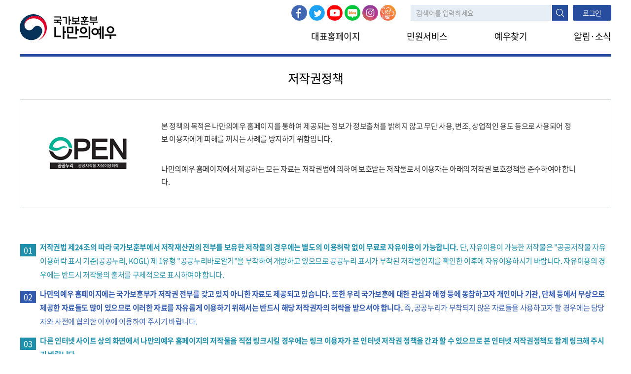

--- FILE ---
content_type: text/html;charset=UTF-8
request_url: https://pmp.mpva.go.kr/cm/cmInfS003.do;jsessionid=CU7tbM9X2bmxjCDa9VgJeT3ID-d_N69EffBv6OAh.pmp10?mnuKeyVl=113
body_size: 29181
content:
<!DOCTYPE html>
<html xmlns="http://www.w3.org/1999/xhtml" xml:lang="ko" lang="ko">
<head>

<meta http-equiv="Content-Type" content="text/html; charset=utf-8" />
<meta http-equiv="X-UA-Compatible" content="IE=edge" />
<meta http-equiv="Expires" content="-1" />
<meta http-equiv="Progma" content="no-cache" />
<meta http-equiv="cache-control" content="no-cache" />
<meta name="viewport" content="width=device-width, user-scalable=no" />

<meta name="keywords" content="국가보훈부 나만의예우 " />
<meta name="description" content="국가유공자와 보훈가족의 민원지원 및 예우찾기 서비스를 제공합니다." />
<meta property="og:type" content="website">
<meta property="og:title" content="국가보훈부 나만의예우">
<meta property="og:url" content="https://pmp.mpva.go.kr">
<meta property="og:description" content="국가유공자와 보훈가족의 민원지원 및 예우찾기 서비스를 제공합니다.">
<link rel="image_src" href="/images/ico/mobile_logo.png">

<link rel="stylesheet" type="text/css" href="/jquery/jquery-ui/jquery-ui.min.css;jsessionid=ESeRRKBss3ZIuI_WYkvE0aYmaI008X6O54H2hA5_.pmp10"/>
   	<link rel="stylesheet" type="text/css" href="/jquery/jqGrid/css/ui.jqgrid.css;jsessionid=ESeRRKBss3ZIuI_WYkvE0aYmaI008X6O54H2hA5_.pmp10"/>
   	<!-- 200114 pub delete link type="text/css" rel="stylesheet" href="/css/bootstrap.min.css;jsessionid=ESeRRKBss3ZIuI_WYkvE0aYmaI008X6O54H2hA5_.pmp10" / -->
   	
   	<!-- 200114 pub delete link rel="stylesheet" type="text/css" href="/css/common.css;jsessionid=ESeRRKBss3ZIuI_WYkvE0aYmaI008X6O54H2hA5_.pmp10"-->
	<link rel="stylesheet" type="text/css" href="/css/web/base.css;jsessionid=ESeRRKBss3ZIuI_WYkvE0aYmaI008X6O54H2hA5_.pmp10" />
	<link rel="stylesheet" type="text/css" href="/css/web/layout.css;jsessionid=ESeRRKBss3ZIuI_WYkvE0aYmaI008X6O54H2hA5_.pmp10" />
	<link rel="stylesheet" type="text/css" href="/css/web/common.css;jsessionid=ESeRRKBss3ZIuI_WYkvE0aYmaI008X6O54H2hA5_.pmp10" />
	<link type="text/css" rel="stylesheet" href="/css/datepicker.css;jsessionid=ESeRRKBss3ZIuI_WYkvE0aYmaI008X6O54H2hA5_.pmp10" />
	<!-- 200114 pub deletelink rel="stylesheet" type="text/css" href="/css/stylesheet.css;jsessionid=ESeRRKBss3ZIuI_WYkvE0aYmaI008X6O54H2hA5_.pmp10"-->
	<!-- 200114 pub deletelink rel="stylesheet" type="text/css" href="/css/style.css;jsessionid=ESeRRKBss3ZIuI_WYkvE0aYmaI008X6O54H2hA5_.pmp10" -->
   	
	<link type="text/css" rel="stylesheet" href="/jquery/jQuery-Validation-Engine-master/css/validationEngine.jquery.css;jsessionid=ESeRRKBss3ZIuI_WYkvE0aYmaI008X6O54H2hA5_.pmp10" media="screen" />
   	
   	<style type="text/css">
   		.loding-image {
   			position : absolute;
   			top : 50%;
   			left : 50%;
   			z-index: 1000;
   		}
   		
   		.loader {
   			display: none;
   			background: #fff;
   			filter: opacity(50);
   			opacity: 0.5;
   			width: 100%;
   			height: 100%;
   			position : fixed;
   			z-index: 999;
/*    			top:0; */
/*    			left:0; */
/*    			margin-left:-120px; */
/*    			margin-top:-120px; */
/*    			text-align:center; */
/*    			overflow: auto; */
   			/*
   			*/
   		}
   		.loader img {
   			width:80px;
   		}
   		.ui-state-highlight:before,
		.ui-widget-content .ui-state-highlight:before,
		.ui-widget-header .ui-state-highlight:before{
			content:none;
		}
   	</style>

	<script type="text/javascript">
		sessionStorage.setItem("contextpath", "");
	</script>
	
	<script type="text/javascript" src="/jquery/jquery-3.3.1.min.js;jsessionid=ESeRRKBss3ZIuI_WYkvE0aYmaI008X6O54H2hA5_.pmp10"></script>
	<script type="text/javascript" src="/jquery/jquery-migrate-1.2.1.js;jsessionid=ESeRRKBss3ZIuI_WYkvE0aYmaI008X6O54H2hA5_.pmp10"></script>
	<script type="text/javascript" src="/jquery/jquery-ui/jquery-ui.min.js;jsessionid=ESeRRKBss3ZIuI_WYkvE0aYmaI008X6O54H2hA5_.pmp10"></script>
	
	<script type="text/javascript" src="/jquery/jqGrid/js/i18n/grid.locale-kr.js;jsessionid=ESeRRKBss3ZIuI_WYkvE0aYmaI008X6O54H2hA5_.pmp10"></script>
	<script type="text/javascript" src="/jquery/jqGrid/js/jquery.jqGrid.min.js;jsessionid=ESeRRKBss3ZIuI_WYkvE0aYmaI008X6O54H2hA5_.pmp10"></script>
	<script type="text/javascript" src="/jquery/jquery.alphanum.js;jsessionid=ESeRRKBss3ZIuI_WYkvE0aYmaI008X6O54H2hA5_.pmp10"></script>
	<script type="text/javascript" src="/jquery/jquery.mask.min.js;jsessionid=ESeRRKBss3ZIuI_WYkvE0aYmaI008X6O54H2hA5_.pmp10"></script>
	
	<script type="text/javascript" src="/js/ext_common.js;jsessionid=ESeRRKBss3ZIuI_WYkvE0aYmaI008X6O54H2hA5_.pmp10"></script>
	<script type="text/javascript" src="/js/ext_pagination.js;jsessionid=ESeRRKBss3ZIuI_WYkvE0aYmaI008X6O54H2hA5_.pmp10"></script>
	<script type="text/javascript" src="/js/com.js;jsessionid=ESeRRKBss3ZIuI_WYkvE0aYmaI008X6O54H2hA5_.pmp10"></script>
	
	<script type="text/javascript" src="/js/postcode.v2.js;jsessionid=ESeRRKBss3ZIuI_WYkvE0aYmaI008X6O54H2hA5_.pmp10"></script>
	
	<script type="text/javascript" src="/js/slick/slick1.min.js;jsessionid=ESeRRKBss3ZIuI_WYkvE0aYmaI008X6O54H2hA5_.pmp10"></script>
	

	<script src="/jquery/jQuery-Validation-Engine-master/js/jquery.validationEngine.js;jsessionid=ESeRRKBss3ZIuI_WYkvE0aYmaI008X6O54H2hA5_.pmp10" type="text/javascript"></script>
	<script src="/jquery/jQuery-Validation-Engine-master/js/languages/jquery.validationEngine-ko.js;jsessionid=ESeRRKBss3ZIuI_WYkvE0aYmaI008X6O54H2hA5_.pmp10" type="text/javascript"></script>
	
	<script src="/js/common.js;jsessionid=ESeRRKBss3ZIuI_WYkvE0aYmaI008X6O54H2hA5_.pmp10" type="text/javascript"></script>
	<script src="/js/web/common.js;jsessionid=ESeRRKBss3ZIuI_WYkvE0aYmaI008X6O54H2hA5_.pmp10" type="text/javascript"></script>
	<script src="/js/web/html5.js;jsessionid=ESeRRKBss3ZIuI_WYkvE0aYmaI008X6O54H2hA5_.pmp10" type="text/javascript"></script>
	<script src="/js/web/wow.min.js;jsessionid=ESeRRKBss3ZIuI_WYkvE0aYmaI008X6O54H2hA5_.pmp10" type="text/javascript"></script>
	<script src="/js/web/perfect-scrollbar/perfect-scrollbar.js;jsessionid=ESeRRKBss3ZIuI_WYkvE0aYmaI008X6O54H2hA5_.pmp10" type="text/javascript"></script>
	<link rel="stylesheet" type="text/css" href="/js/web/perfect-scrollbar/perfect-scrollbar.css;jsessionid=ESeRRKBss3ZIuI_WYkvE0aYmaI008X6O54H2hA5_.pmp10" />
	
	<!-- alert2
	<script src="/js/sweetalert2-9.7.1/dist/sweetalert2.all.min.js;jsessionid=ESeRRKBss3ZIuI_WYkvE0aYmaI008X6O54H2hA5_.pmp10" type="text/javascript"></script>
	<script src="/js/sweetalert2-9.7.1/dist/promise.min.js;jsessionid=ESeRRKBss3ZIuI_WYkvE0aYmaI008X6O54H2hA5_.pmp10" type="text/javascript"></script>
	<link rel="stylesheet" type="text/css" href="/js/sweetalert2-9.7.1/dist/sweetalert2.min.css;jsessionid=ESeRRKBss3ZIuI_WYkvE0aYmaI008X6O54H2hA5_.pmp10">
	<script src="/js/bootstrap-sweetalert-master/dist/sweetalert.min.js;jsessionid=ESeRRKBss3ZIuI_WYkvE0aYmaI008X6O54H2hA5_.pmp10" type="text/javascript"></script>
	<link rel="stylesheet" type="text/css" href="/js/bootstrap-sweetalert-master/dist/sweetalert.css;jsessionid=ESeRRKBss3ZIuI_WYkvE0aYmaI008X6O54H2hA5_.pmp10"> -->
	
	<!--
	<script src="/js/sweetalert-master/src/sweetalert.js;jsessionid=ESeRRKBss3ZIuI_WYkvE0aYmaI008X6O54H2hA5_.pmp10" type="text/javascript"></script>
	<link rel="stylesheet" type="text/css" href="/js/sweetalert-master/src/sweetalert.css;jsessionid=ESeRRKBss3ZIuI_WYkvE0aYmaI008X6O54H2hA5_.pmp10">
	<script src="/js/sweetalert-master/docs/assets/sweetalert/sweetalert.min.js;jsessionid=ESeRRKBss3ZIuI_WYkvE0aYmaI008X6O54H2hA5_.pmp10" type="text/javascript"></script>
	<link rel="stylesheet" type="text/css" href="/js/sweetalert-master/docs/assets/css/app.css;jsessionid=ESeRRKBss3ZIuI_WYkvE0aYmaI008X6O54H2hA5_.pmp10"> -->
	
	<script src="/jquery/jQuery-Alerts/jquery.alerts.js;jsessionid=ESeRRKBss3ZIuI_WYkvE0aYmaI008X6O54H2hA5_.pmp10" type="text/javascript"></script>
	<link rel="stylesheet" type="text/css" href="/jquery/jQuery-Alerts/jquery.alerts.css;jsessionid=ESeRRKBss3ZIuI_WYkvE0aYmaI008X6O54H2hA5_.pmp10" />
	
	<!-- file upload -->
	<script src="/js/gu-upload-master/guuploadManager.js;jsessionid=ESeRRKBss3ZIuI_WYkvE0aYmaI008X6O54H2hA5_.pmp10" type="text/javascript"></script>
	<link rel="stylesheet" type="text/css" href="/js/gu-upload-master/css/guupload.css;jsessionid=ESeRRKBss3ZIuI_WYkvE0aYmaI008X6O54H2hA5_.pmp10" />
	
	<!-- markany check  -->
	<script src="/js/markany/MaXHRControl.js;jsessionid=ESeRRKBss3ZIuI_WYkvE0aYmaI008X6O54H2hA5_.pmp10" type="text/javascript"></script>
	<script src="/js/markany/MaVerCheck.js;jsessionid=ESeRRKBss3ZIuI_WYkvE0aYmaI008X6O54H2hA5_.pmp10" type="text/javascript"></script>
	
	<!-- const Promise = require('bluebird');
	const Swal = require('sweetalert2'); -->
	
	<script src="/js/slick/slick.js;jsessionid=ESeRRKBss3ZIuI_WYkvE0aYmaI008X6O54H2hA5_.pmp10" type="text/javascript"></script>
	<!-- <link rel="stylesheet" type="text/css" href="/js/slick/slick.css;jsessionid=ESeRRKBss3ZIuI_WYkvE0aYmaI008X6O54H2hA5_.pmp10" />
	<script src="/js/slick/slick1.min.js;jsessionid=ESeRRKBss3ZIuI_WYkvE0aYmaI008X6O54H2hA5_.pmp10" type="text/javascript"></script>-->

<script type='text/javascript' charset='utf-8' src='/js/raonnx/cmn/json2.js'></script>
<script type='text/javascript' charset='utf-8' src='/js/raonnx/cmn/TouchEnNx.js'></script>
<script type='text/javascript' charset='utf-8' src='/js/raonnx/cmn/TouchEnNx_exproto.js'></script>
<script type='text/javascript' charset='utf-8' src='/js/raonnx/cmn/TouchEnNx_install.js'></script>
<script type='text/javascript' charset='utf-8' src='/js/raonnx/cmn/TouchEnNx_daemon.js'></script>

<script type='text/javascript' charset='utf-8' src='/js/raonnx/nxKey/js/nxkey_config.js'></script>
<script type='text/javascript' charset='utf-8' src='/js/raonnx/nxKey/js/TouchEnNxKey_Interface.js'></script>
<script type='text/javascript' charset='utf-8' src='/js/raonnx/nxKey/js/TouchEnNxKey.js'></script>

<title>나만의예우</title>

<script type="text/javascript">
	/*history.pushState(null, null, location.href);
	window.onpopstate = function(event){
		history.go(1);
	}*/
	var urlName = document.URL.substring(document.URL.lastIndexOf("/") + 1, document.URL.length);
	if( urlName != "cmCmnS001.do" )
	{
		window.history.forward();
	}
	function noBack(){
		window.history.forward();
	}
	document.oncontextmenu=function(){return false;}
</script>

<script type="text/javascript">
	$(document).ready(function () {
		$("#layout-top").hide();
	});
	</script></head>
<body>
	<div id="wrap" class="wrap">
		<div id="skip_to_container"><a href="#container_title">본문내용 바로가기</a></div>
		<div id="hd">
		<style type="text/css">
	#tabmenu_top ul li { float:left; list-style-type:none;}
</style>

<script type="text/javascript">
	$(document).ready(function () {
		var session = "";
		
		 if( !( session == null || session == "" ) || location.pathname == '/pr/prCvaRqsS001.do' )
		{
			$.getScript("/js/raonnx/cmn/TouchEnNx_loader.js", function(){
				console.log("### TouchEnNx_loader loading");
			})
		}
	});
	
	$(function(){
		//민원서비스 팝업 _ 개발 후 삭제
		$(".manual").click(function(){
			fn_manualPop();
		});
		 
		$(".btn-myben").click(function(){
			$(".benefit_p, .mask").show();
			
			if ( $(window).width() > 1023 ) {
				ps = new PerfectScrollbar(".popup_scroll");
				$(".benefit_p .benefit-list .benefit-ct").css("padding-top", "0");
			} else {
				var pbenheight2 = $("#layer_popup .benefit-list > ul > li").length * 100 + 30;
				$(".benefit_p .benefit-list .benefit-ct").css("padding-top", pbenheight2);
			}
			
		});
		$(".btn-state").click(function(){
			$(".state_p, .mask").show();
			ps = new PerfectScrollbar(".popup_scroll");
		});
		
		$("#searchWord").keydown(function(e){
			if(event.keyCode == "13"){
				e.preventDefault();
				fn_totalSearch();
			}
		});
		
	});
	
var ozIp = "";
var connectType = "";


function fn_manualPop()
{
	var urlName = document.URL.substring(document.URL.lastIndexOf("/") + 1, document.URL.length);	
	
	if($("#p_focusw10").val() == "11800000150"){ // 증서수여
		urlName = "prCvaRqsF002.do";
	}else if($("#p_focusw10").val() == "XXX00000177"){ //개인택시
		urlName = "prCvaRqsF003.do";
	}else if($("#p_focusw10").val() == "11800000009"){  //증재교부
		urlName = "prCvaRqsF004.do";
	}else if($("#p_focusw10").val() == "XXX00000205"){ //직업훈련
	    urlName = "prCvaRqsF005.do";
	}else if($("#p_focusw10").val() == "XXX00000180"){ //제대군인 무료법률
		urlName = "prCvaRqsF006.do";
   	}else if($("#p_focusw10").val() == "XXX00001003"){ //보훈급여금 등 지급 확인서
   		urlName = "prCvaRqsF007.do";
    }else if($("#p_focusw10").val() == "11800000014"){ //참전유공자 확인서
    	urlName = "prCvaRqsF008.do";
    }else if($("#p_focusw10").val() == "PR000000001"){ //안장확인서
    	urlName = "prCvaRqsF009.do";
    }else if($("#p_focusw10").val() == "XXX00002013"){ //공공요금 감면신청
    	urlName = "prCvaRqsF010.do";
    }else if($("#p_focusw10").val() == "11800000025"){ //취업지원대상자증명서    
    	urlName = "prCvaRqsF012.do";
    }else if($("#bbsNm").val() != null && $("#bbsNm").val() != ""){
		if( $("#bbsNm").val().indexOf("FAQ") > -1 )
		{
			if( urlName.indexOf("bwtList") > -1 )
			{
				urlName = "bwtListFaq.do";
			}
			else if( urlName.indexOf("bwtView") > -1 )
			{
				urlName = "bwtViewFaq.do";
			}
		}
		else if( $("#bbsNm").val().indexOf("나라사랑신문") > -1 )
		{
			if( urlName.indexOf("bwtList") > -1 )
			{
				urlName = "bwtListNara.do";
			}
			else if( urlName.indexOf("bwtView") > -1 )
			{
				urlName = "bwtViewNara.do";
			}
		}
	}

	$.ajax({
		url : "/cm/cmn/cmCmnManual1.do;jsessionid=ESeRRKBss3ZIuI_WYkvE0aYmaI008X6O54H2hA5_.pmp10",
		type:  "post",
		dataType: "json",
		data : {url: urlName},
		success:function(data){
			$("#layer_popup1.format_p, .mask").show();
			$("#layer_popup1.format_p").attr("tabindex","0").focus();
			ps = new PerfectScrollbar(".popup_scroll");
			$("#layer_popup1 .popup-bx").load(data.manualUrl, "", function(response, status, xhr){
				if( status == "success" )
				{
				}
				else
				{
					var msg = "";
					if( xhr.status == "404" )
					{
						msg = "해당 페이지가 존재하지 않습니다.";
					}
					$("#layer_popup1 .popup-bx").html("<div style='height:550px;' class='pu-btn-set'><span>" + msg + "</span></div>");
				}
			});
		}, error: function(xhr, status, err) {
			if (xhr.status == 401) {
				cfn_callMsg("알림", "로그인후 이용해주세요.");
    			return;
    		}else{
    			cfn_callMsg("알림", "예외가 발생했습니다.");
    		}
		} 
	});
}

function fn_addUsrInfo()
{
	$("#mnuForm").attr("action", "/cm/cmn/cmCmnS004.do;jsessionid=ESeRRKBss3ZIuI_WYkvE0aYmaI008X6O54H2hA5_.pmp10");
	$("#mnuForm").submit();
}

function fn_totalSearch()
{
	var searchWord = $("#searchWord").val();

	if( searchWord == null || searchWord == "" || searchWord.length < 2 )
	{
		cfn_callMsg("알림", "2글자 이상 검색어를 입력하셔야 합니다.");
		
		return ;
	}
	
	$("#searchForm").attr("action", "/cm/cmn/cmCmnS006.do;jsessionid=ESeRRKBss3ZIuI_WYkvE0aYmaI008X6O54H2hA5_.pmp10");
	$("#searchForm").submit();
}

</script>
<input type="hidden" id="currentMenuUrl" name="currentMenuUrl" value="" />

<div class="loader" id="loadingAction">
	<img class="loding-image" src="/img/loading_c.gif;jsessionid=ESeRRKBss3ZIuI_WYkvE0aYmaI008X6O54H2hA5_.pmp10" alt="로딩이미지"/>
</div>
		<h1 id="hd_h1">국가보훈부 나의예우찾기</h1>
		<div class="head">
			<div class="logo">
				<a href = "/cm/cmn/cmCmnS001.do;jsessionid=ESeRRKBss3ZIuI_WYkvE0aYmaI008X6O54H2hA5_.pmp10"  title="메인화면으로 이동"><img src="/images/common/logo.png" alt="국가보훈부 나의예우찾기 로고" /></a>
			</div>
			<button type="button" class="btn-mobi-menu">모바일 메뉴 열기</button>
			<div class="top">
				<ul>
					<li>
						<div class="site-link" style="padding-right:20px;">
							<ul class="sns">
								<li><a href="https://ko-kr.facebook.com/mpvakorea/" target="_blank" class="fb" title="새창열림">페이스북</a></li>
								<li><a href="https://twitter.com/hun2day" target="_blank" class="tw" title="새창열림">트위터</a></li>
								<li><a href="https://www.youtube.com/channel/UClvT0GWxHHznabonSbWf7cg" target="_blank" class="yt" title="새창열림">유튜브</a></li>
								<li><a href="https://blog.naver.com/mpvalove" target="_blank" class="nb" title="새창열림">네이버 블로그</a></li>
								<li><a href="https://www.instagram.com/bohun_story/" target="_blank" class="is" title="새창열림">인스타그램</a></li>
								<li><a href="https://www.youtube.com/channel/UCCEbX3VmxVLeuGkM-XNTvNw?sub_confirmation=1" target="_blank" class="na" title="새창열림">나라사랑</a></li>
							</ul>
						</div>
					</li>
					<li class="sch">
						<form name="searchForm" id="searchForm" method="post">
						<input type="hidden" id="mnuKeyVl" name="mnuKeyVl" value="" />
						<input type="text" id="searchWord" name="searchWord" title="검색어 입력" label="검색어 입력" placeholder="검색어를 입력하세요" value=""/>
						<button type="button" class="btn-submit" onclick="javascript:fn_totalSearch();">검색</button>
						</form>
					</li>
					<li>
							<div id="onepassLogin3" class="btn-sml-set2">
								<a href="/cm/cmn/cmCmnS007.do;jsessionid=ESeRRKBss3ZIuI_WYkvE0aYmaI008X6O54H2hA5_.pmp10" ><button>로그인</button></a>
							</div>
						</li>
					</ul>
			</div>
			<div class="gnb">
				<form name="mnuForm" id="mnuForm" method="post">
					<input type="hidden" id="mnuKeyVl" name="mnuKeyVl" value="" />
				</form>
				<ul>
					<li >
							<!-- <a href="/slave.do;jsessionid=ESeRRKBss3ZIuI_WYkvE0aYmaI008X6O54H2hA5_.pmp10?mnuKeyVl=123"><i class="fa fa-align-justify"></i>대표홈페이지</a>1 -->
							<a href="https://www.mpva.go.kr"><i class="fa fa-align-justify"></i>대표홈페이지</a>
							</li>
					<li >
							<!-- <a href="/slave.do;jsessionid=ESeRRKBss3ZIuI_WYkvE0aYmaI008X6O54H2hA5_.pmp10?mnuKeyVl=114"><i class="fa fa-align-justify"></i>민원서비스</a>1 -->
							<a><i class="fa fa-align-justify"></i>민원서비스</a>
							<ul>
									<li>
											<a href="/slave.do;jsessionid=ESeRRKBss3ZIuI_WYkvE0aYmaI008X6O54H2hA5_.pmp10?mnuKeyVl=125">민원신청</a>
											<ul>
												</ul>
										</li>
									<li>
											<a href="/slave.do;jsessionid=ESeRRKBss3ZIuI_WYkvE0aYmaI008X6O54H2hA5_.pmp10?mnuKeyVl=130">인터넷민원진행정보조회</a>
											<ul>
												</ul>
										</li>
									</ul>
							</li>
					<li >
							<!-- <a href="/slave.do;jsessionid=ESeRRKBss3ZIuI_WYkvE0aYmaI008X6O54H2hA5_.pmp10?mnuKeyVl=116"><i class="fa fa-align-justify"></i>예우찾기</a>1 -->
							<a><i class="fa fa-align-justify"></i>예우찾기</a>
							<ul>
									<li>
											<a href="/slave.do;jsessionid=ESeRRKBss3ZIuI_WYkvE0aYmaI008X6O54H2hA5_.pmp10?mnuKeyVl=127">나의지원정보</a>
											<ul>
												</ul>
										</li>
									<li>
											<a href="/slave.do;jsessionid=ESeRRKBss3ZIuI_WYkvE0aYmaI008X6O54H2hA5_.pmp10?mnuKeyVl=135">지원안내</a>
											<ul>
												<li><a href="/slave.do;jsessionid=ESeRRKBss3ZIuI_WYkvE0aYmaI008X6O54H2hA5_.pmp10?mnuKeyVl=136">타법지원</a></li>
												<li><a href="/slave.do;jsessionid=ESeRRKBss3ZIuI_WYkvE0aYmaI008X6O54H2hA5_.pmp10?mnuKeyVl=137">생애주기</a></li>
												<li><a href="/slave.do;jsessionid=ESeRRKBss3ZIuI_WYkvE0aYmaI008X6O54H2hA5_.pmp10?mnuKeyVl=138">대상구분</a></li>
												</ul>
										</li>
									<li>
											<a href="/slave.do;jsessionid=ESeRRKBss3ZIuI_WYkvE0aYmaI008X6O54H2hA5_.pmp10?mnuKeyVl=132">모의계산</a>
											<ul>
												<li><a href="/slave.do;jsessionid=ESeRRKBss3ZIuI_WYkvE0aYmaI008X6O54H2hA5_.pmp10?mnuKeyVl=140">대상구분</a></li>
												<li><a href="/slave.do;jsessionid=ESeRRKBss3ZIuI_WYkvE0aYmaI008X6O54H2hA5_.pmp10?mnuKeyVl=141">생활수준조사</a></li>
												</ul>
										</li>
									</ul>
							</li>
					<li >
							<!-- <a href="/slave.do;jsessionid=ESeRRKBss3ZIuI_WYkvE0aYmaI008X6O54H2hA5_.pmp10?mnuKeyVl=115"><i class="fa fa-align-justify"></i>알림·소식</a>1 -->
							<a><i class="fa fa-align-justify"></i>알림·소식</a>
							<ul>
									<li>
											<a href="/slave.do;jsessionid=ESeRRKBss3ZIuI_WYkvE0aYmaI008X6O54H2hA5_.pmp10?mnuKeyVl=117">공지사항</a>
											<ul>
												</ul>
										</li>
									<li>
											<a href="/slave.do;jsessionid=ESeRRKBss3ZIuI_WYkvE0aYmaI008X6O54H2hA5_.pmp10?mnuKeyVl=133">FAQ</a>
											<ul>
												</ul>
										</li>
									<li>
											<a href="/slave.do;jsessionid=ESeRRKBss3ZIuI_WYkvE0aYmaI008X6O54H2hA5_.pmp10?mnuKeyVl=144">나라사랑신문</a>
											<ul>
												</ul>
										</li>
									</ul>
							</li>
					</ul>
			</div>
			<button type="button" class="btn-mobi-close">모바일 메뉴 닫기</button>
		</div>
		<div id="layout-top">
			<div class="layout-top-btn">
				<button type="button" class="manual" id="p_focusw10" title="새창열림"><img src="/images/img/manual2.png;jsessionid=ESeRRKBss3ZIuI_WYkvE0aYmaI008X6O54H2hA5_.pmp10" alt='메뉴얼'></button>
			</div>
		</div>
		<div id="layer_popup1" class="format_p">
			<strong>도움말</strong>
			<div class="popup-bx popup_scroll" style="min-height: 680px; margin-bottom: 10px;"></div>
			<div class="pu-btn-set">
				<button type="button" class="btn-close">닫기</button>
			</div>
			<button type="button" class="btn-close">닫기</button>
		</div>
</div>
		<div id="container">
			<div id="sub-top" class="subnone">
				<h2 class="sound_only">나만의 예우찾기</h2>
			</div>
			<div id="contents">
		<h3>저작권정책</h3>
		<div class="copyright-bx">
			<div class="info">
				<p>본 정책의 목적은 나만의예우 홈페이지를 통하여 제공되는 정보가 정보출처를 밝히지 않고 무단 사용, 변조, 상업적인 용도 등으로 사용되어 정보 이용자에게 피해를 끼치는 사례를 방지하기 위함입니다.</p>
				<p class="mt35">나만의예우 홈페이지에서 제공하는 모든 자료는 저작권법에 의하여 보호받는 저작물로서 이용자는 아래의 저작권 보호정책을 준수하여야 합니다.</p>
			</div>
			<table summary="저작권정책 상세내용을 제공합니다.">
				<caption>저작권정책 상세내용</caption>
				<colgroup>
					<col width="40px">
					<col width="/">
				</colgroup>
				<tbody>
					<tr class="txt-g">
						<th>
							<span>01</span>
						</th>
						<td>
							<strong>저작권법 제24조의 따라 국가보훈부에서 저작재산권의 전부를 보유한 저작물의 경우에는 별도의 이용허락 없이 무료로 자유이용이 가능합니다.</strong>
							단, 자유이용이 가능한 저작물은 "공공저작물 자유이용허락 표시 기준(공공누리, KOGL) 제 1유형 "공공누리바로알기"을 부착하여 개방하고 있으므로 공공누리 표시가 부착된 저작물인지를 확인한 이후에 자유이용하시기 바랍니다. 자유이용의 경우에는 반드시 저작물의 출처를 구체적으로 표시하여야 합니다.
						</td>
					</tr>
					<tr class="txt-b">
						<th>
							<span>02</span>
						</th>
						<td>
							<strong>나만의예우 홈페이지에는 국가보훈부가 저작권 전부를 갖고 있지 아니한 자료도 제공되고 있습니다. 또한 우리 국가보훈에 대한 관심과 애정 등에 동참하고자 개인이나 기관, 단체 등에서 무상으로 제공한 자료들도 많이 있으므로 이러한 자료를 자유롭게 이용하기 위해서는 반드시 해당 저작권자의 허락을 받으셔야 합니다.</strong>
							즉, 공공누리가 부착되지 않은 자료들을 사용하고자 할 경우에는 담당자와 사전에 협의한 이후에 이용하여 주시기 바랍니다.
						</td>
					</tr>
					<tr class="txt-g">
						<th>
							<span>03</span>
						</th>
						<td>
							<strong>다른 인터넷 사이트 상의 화면에서 나만의예우 홈페이지의 저작물을 직접 링크시킬 경우에는 링크 이용자가 본 인터넷 저작권 정책을 간과 할 수 있으므로 본 인터넷 저작권정책도 함계 링크해 주시기 바랍니다.</strong>
						</td>
					</tr>
					<tr class="txt-b">
						<th>
							<span>04</span>
						</th>
						<td>
							<strong>홈페이지에서 개방 중인 자료 중 국가보훈부가 저작권 전부를 갖고 있지 아니한 자료(다른 저작자와 저작권을 공유한 자료 등)의 경우에는 저작권 침해의 소지가 있으므로 단순 열람 외에 무단 변경, 복제·배포, 개작 등의 이용은 금지되며 이를 위반할 경우 관련법에 의거 법적 처벌을 받을 수 있음을 알려드립니다. 국가보훈부는 모든 국민이 안전하게 보훈관련 정보를 활용하실 수 있도록 지속적으로 노력하겠습니다.</strong>
						</td>
					</tr>
				</tbody>
			</table>
			<div class="btn-set">
				<button type="button" class="list" onclick="window.open('http://www.law.go.kr/IsSc.do')">국가법령정보센터 저작권법 바로가기</button>
			</div>
		</div>
	</div></div>
		<div id="ft">
		<script type="text/javascript">
	$(document).ready(function () {
		var obj = $("a[id^=cmInfS]");

		for(var i = 0; i < obj.length; i++){
			var id = obj[i].id;

			if(false){
				$("#" + id).prop("href", "/cm/" + id +  ".do;jsessionid=ESeRRKBss3ZIuI_WYkvE0aYmaI008X6O54H2hA5_.pmp10?mnuKeyVl=");
			}else{
				$("#" + id).prop("href", "/cm/" + id +  ".do;jsessionid=ESeRRKBss3ZIuI_WYkvE0aYmaI008X6O54H2hA5_.pmp10?mnuKeyVl=113");
			}
		}
	});
</script>

<!-- 하단 시작 -->
	<div id="ft_menu">
		<div class="site-link">
			<ul class="sns">
				<li><a href="https://ko-kr.facebook.com/mpvakorea/" target="_blank" class="fb" title="새창열림">페이스북</a></li>
				<li><a href="https://twitter.com/hun2day" target="_blank" class="tw" title="새창열림">트위터</a></li>
				<li><a href="https://www.youtube.com/channel/UClvT0GWxHHznabonSbWf7cg" target="_blank" class="yt" title="새창열림">유튜브</a></li>
				<li><a href="https://blog.naver.com/mpvalove" target="_blank" class="nb" title="새창열림">네이버 블로그</a></li>
				<li><a href="https://www.instagram.com/bohun_story/" target="_blank" class="is" title="새창열림">인스타그램</a></li>
				<li><a href="https://www.youtube.com/channel/UCCEbX3VmxVLeuGkM-XNTvNw?sub_confirmation=1" target="_blank" class="na" title="새창열림">나라사랑</a></li>
			</ul>
			<ul class="site-info">
				<li><a id="cmInfS001" href="/cm/cmInfS001.do;jsessionid=ESeRRKBss3ZIuI_WYkvE0aYmaI008X6O54H2hA5_.pmp10?mnuKeyVl=">이용안내</a></li>
				<li><a id="cmInfS002" href="/cm/cmInfS002.do;jsessionid=ESeRRKBss3ZIuI_WYkvE0aYmaI008X6O54H2hA5_.pmp10?mnuKeyVl=">이용약관</a></li>
				<li class="fs-bold"><a href="http://mpva.go.kr/mpva/contents.do?key=1032" target="_blank" title="새창열림">개인정보처리방침</a></li>
				<li><a id="cmInfS003" href="/cm/cmInfS003.do;jsessionid=ESeRRKBss3ZIuI_WYkvE0aYmaI008X6O54H2hA5_.pmp10?mnuKeyVl=">저작권정책</a></li>
				<li><a id="cmInfS004" href="/cm/cmInfS004.do;jsessionid=ESeRRKBss3ZIuI_WYkvE0aYmaI008X6O54H2hA5_.pmp10?mnuKeyVl=">이메일무단수집거부</a></li>
				<li><a href="http://mpva.go.kr/mpva/contents.do?key=235" target="_blank" title="새창열림">부서별연락처</a></li>
				<li><a id="cmInfS005" href="/cm/cmInfS005.do;jsessionid=ESeRRKBss3ZIuI_WYkvE0aYmaI008X6O54H2hA5_.pmp10?mnuKeyVl=">사이트맵</a></li>
			</ul>
		</div>
	</div>
	<div class="footer">
		<div class="logo"><a href="/" title="메인화면으로 이동"><img src="/images/common/logo.png" style="width:120px; " alt="국가보훈부 나만의 예우찾기 하단 로고" /></a></div>
		<div class="info">
			<ul>
				<li><address>30113 세종특별자치시 도움4로 9 대표전화 1577-0606</address></li>
				<li>Copyright ⓒ Ministry of Patriots and Veterans Affairs. All Rights Reserved.</li>
			</ul>
		</div>
		<div class="go_url">
			<select name="goUrl" id="goUrl" title="지방보훈관서 선택">
				<option value="http://law.go.kr">국가법령정보센터</option>
			</select>
			<button type="button" class="btn-go-url" onclick="checkGoUrl();return false;" title="새창열림">이동</button>
		</div>
	</div>
	<!-- 하단 끝 -->
	<div class="mask"></div></div>
	</div>
</body>
</html>

--- FILE ---
content_type: application/javascript
request_url: https://pmp.mpva.go.kr/js/web/common.js;jsessionid=ESeRRKBss3ZIuI_WYkvE0aYmaI008X6O54H2hA5_.pmp10
body_size: 3274
content:
$(function() {
	$('a[href="#"]').click(function(event) {
		event.preventDefault();
	});
	
	//메뉴 포커스
	$(".gnb > ul > li").on({
		mouseover: function(){
			$(this).addClass("active");
			$(this).children("ul").addClass("active");
		}, focusin: function(){
			$(this).addClass("active");
			$(this).children("ul").addClass("active");	
		}, mouseleave: function(){
			$(this).removeClass("active");
			$(this).children("ul").removeClass("active");
		}, focusout: function(){
			$(this).removeClass("active");
			$(this).children("ul").removeClass("active");
		}
	});
	
	//lnb menu active
	var lnba = $(".lnb > ul > li > a.active").text();
	$(".lnbactive button").text(lnba);
	
	$(".lnb .lnbactive button").on("click", function(){
		if ($(this).hasClass("active")) {
			$(this).removeClass("active");
			$(".lnb > ul").hide();
		} else {
			$(this).addClass("active");
			$(".lnb > ul").show();
		}
	});
	
	//버튼 id 기억 0130 pub 동적으로 생성된 버튼 이벤트 수정
	$(document).on("click","button", function(){
		var btn_id = $(this).attr("id");
		$(".mask").text(btn_id);
	});
	
	//버튼 id 기억
	$("#totCts.btn-state").click(function(){
		var btn_id = $(this).attr("id");
		$(".mask").text(btn_id);
	});
	
	//민원서비스 팝업 _ 개발 후 삭제
	$(".btn-format").click(function(){
		$(".format_p, .mask").show();
	});
	 
	$(".btn-state").click(function(){
		$(".state_p, .mask").show();
		ps = new PerfectScrollbar(".popup_scroll");
	});
	
	// 팝업 닫기 후 포커스 이동
	$("#layer_popup .btn-close").click(function(){
		$("#layer_popup, .mask").hide();
		var focus_move = "";
		if( $(".mask").text() != "" )
		{
			focus_move = "#" + $(".mask").text();
			$(focus_move).focus();
		}
	});
	
	// 팝업 닫기 후 포커스 이동
	$("#layer_popup1 .btn-close").click(function(){
		$("#layer_popup1, .mask").hide();
		var focus_move = "";
		if( $(".mask").text() != "" )
		{
			focus_move = "#" + $(".mask").text();
			$(focus_move).focus();
		}
	});
	
	// 팝업 닫기 후 포커스 이동
	$("#search_layer_popup .btn-close").click(function(){
		$("#search_layer_popup, .mask").hide();
		var focus_move = "";
		if( $(".mask").text() != "" )
		{
			focus_move = "#" + $(".mask").text();
			$(focus_move).focus();
		}
	});
	
	// 팝업 닫기 후 포커스 이동
	$("#search_layer_popup1 .btn-close").click(function(){
		$("#search_layer_popup1, .mask").hide();
		var focus_move = "";
		if( $(".mask").text() != "" )
		{
			focus_move = "#" + $(".mask").text();
			$(focus_move).focus();
		}
	});
	
	// 모바일 메뉴 열기
	$(".btn-mobi-menu").on("click", function(){
		$(".gnb, .top, .btn-mobi-close").animate({
			right: 0
		});
		$(".mask").show();
	});
	// 모바일 메뉴 닫기
	$(".btn-mobi-close").on("click", function(){
		$(this).removeClass("active");
		$(".gnb, .top, .btn-mobi-close").animate({
			right: -280
		});
		$(".mask").hide();
	});
	
	
	
});

function checkGoUrl(){
	if(document.getElementById('goUrl').value == ""){
		alert("기관을 선택하세요.");
		document.getElementById('goUrl').focus();
		return false;
	}
	window.open(document.getElementById('goUrl').value);
}

--- FILE ---
content_type: application/javascript
request_url: https://pmp.mpva.go.kr/js/com.js;jsessionid=ESeRRKBss3ZIuI_WYkvE0aYmaI008X6O54H2hA5_.pmp10
body_size: 3610
content:
/* 화면측정 */
$(document).ready(function(){
	
	$(".item_contents > div").hide();
	$(".item_contents > div.item_con1").show();
	$(".item_title .item a").click(function(){
		
		var id = $(this).attr("id");

		$("#contents .item_title ul li:nth-child(1) a").css({background: "#f3a11e", color: "#fff"});		
		$("#contents .item_title ul li:nth-child(2) a").css({background: "#6278b4", color: "#fff"});		
		$("#contents .item_title ul li:nth-child(3) a").css({background: "#df6b63", color: "#fff"});		
		if(id==1){
			$(".item_contents > div").hide();
			$(".item_contents > div.item_con1").show();
			$("#contents .item_title ul li:nth-child(1) a").css({background: "#fef8ef", color: "#f3a11e"});		
		}else if(id==2){
			$(".item_contents > div").hide();
			$(".item_contents > div.item_con2").show();
			$("#contents .item_title ul li:nth-child(2) a").css({background: "#e9eaf3", color: "#6377b4"});
		
		}else{
			$(".item_contents > div").hide();
			$(".item_contents > div.item_con3").show();
			$("#contents .item_title ul li:nth-child(3) a").css({background: "#fdf5f6", color: "#e06b64"});
		
		}
		return false;
	});

	// 기본정보 닫기/열기
	$(".jsInfo .btnCloseInfo").click(function(){
		var wi = window.innerWidth;

		$(".jsInfo").hide();
		$(".btnOpenInfo").css("display", "block");
		if(wi<=1300){
			$(".initInfo").css("width", "980px");
			$(".applyInfo").css("width", "980px");
		}else{
			$(".initInfo").css("width", "95%");
			$(".applyInfo").css("width", "95%");
		}
		return false;
	});
	$(".btnOpenInfo").click(function(){
		var wi = window.innerWidth;
		$(".btnOpenInfo").css("display", "none");

		if(wi<=1300){
			$(".initInfo").css("width", "600px");
			$(".applyInfo").css("width", "600px");
		}else{
			$(".initInfo").css("width", "58%");
			$(".applyInfo").css("width", "58%");
		}
		
		$(".jsInfo").show();
		return false;
	});

	// 기본정보 숨기기/나타내기
	var f = false;
	$(".initInfo .btnCloseInfo").click(function(){
		if(f){
			$(this).html("<img src='../img/icon_btnHide.png' width='24px' alt='기본정보 열기'>기본정보 닫기");
			$(".initInfo_table").show();
			f = false;
		}else{
			$(this).html("<img src='../img/icon_btnShow.png' width='24px' alt='기본정보 닫기'>기본정보 열기");
			$(".initInfo_table").hide();
			f = true;
		}
		return false
	});
	
	// 신청사항 숨기기/나타내기
	var f = false;
	$(".applyInfo .btnCloseInfo").click(function(){
		if(f){
			$(this).html("<img src='../img/icon_btnHide.png' width='24px' alt='심의정보 열기'>심의정보 닫기");
			$(".applyInfo_table").show();
			f = false;
		}else{
			$(this).html("<img src='../img/icon_btnShow.png' width='24px' alt='심의정보 닫기'>심의정보 열기");
			$(".applyInfo_table").hide();
			f = true;
		}
		return false
	});

	// btn img style
	$(".pre_n_next a.con_btn_t2").hover(function(){
		$(".pre_n_next a.con_btn_t2 > img").attr("src", "../img/icon_btnList_fff.png");
	}, function(){
		$(".pre_n_next a.con_btn_t2 > img").attr("src", "../img/icon_btnList.png");
	});

	$(".pre_n_next a.previous").hover(function(){
		$(".pre_n_next a.previous > img").attr("src", "../img/icon_btnLeft_fff.png");
	}, function(){
		$(".pre_n_next a.previous > img").attr("src", "../img/icon_btnLeft_fff.png");
	});

	$(".pre_n_next a.next").hover(function(){
		$(".pre_n_next a.next > img").attr("src", "../img/icon_btnRight_fff.png");
	}, function(){
		$(".pre_n_next a.next > img").attr("src", "../img/icon_btnRight.png");
	});


});
